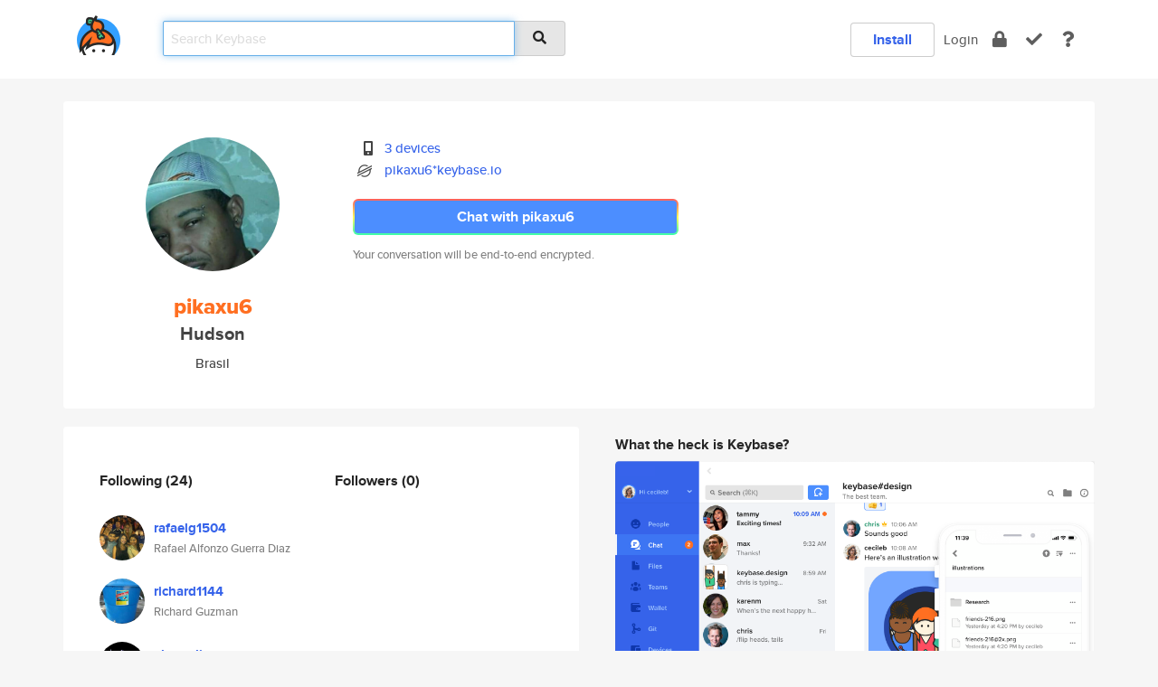

--- FILE ---
content_type: text/html; charset=utf-8
request_url: https://keybase.io/pikaxu6
body_size: 6085
content:
<!DOCTYPE html>
<html id="">

  <!--~~~~~~~~~~~~~~~~~~~~~~~~~~~~~~~~~~~~~~~~~~~~~~~~~~~~~~~~~~~~~~~~~~~~~~~~

                              K E Y   B A S E

                            crypto for everyone

                        because no one we know ever
                      seems to have a public key. :-(

     No Google Analytics or other 3rd party hosted script tags on Keybase.

     And this has the added bonus that we'll never be able to serve ad code.

                                    \o/  \o/
                                  keybase team

  ~~~~~~~~~~~~~~~~~~~~~~~~~~~~~~~~~~~~~~~~~~~~~~~~~~~~~~~~~~~~~~~~~~~~~~~~~-->

  <head>
    <title>pikaxu6 (Hudson) | Keybase</title>
    <meta       name="viewport"    content="width=device-width, initial-scale=1.0, maximum-scale=1.0, user-scalable=no">
    <link       href="/_/brew/_/52e9d104/sitewide-css.css"      rel="stylesheet">
    
    <script type="text/javascript" nonce="406a2167-7f59-4b98-935a-863196d465db" src="/_/brew/_/906baaf9/sitewide-js.js"></script>

    <meta    charset="UTF-8" />
    

<meta name="Description" content="pikaxu6 (Hudson) is now on Keybase, an open source app for encryption and cryptography."><meta property="og:description" content="pikaxu6 (Hudson) is now on Keybase, an open source app for encryption and cryptography."><meta name="twitter:image" content="https://s3.amazonaws.com/keybase_processed_uploads/bd469e195d119774870c6e19bb780a05_360_360.jpg"><meta name="twitter:title" content="pikaxu6 (Hudson) on Keybase"><meta name="twitter:description" content="pikaxu6 (Hudson) is now on Keybase, an open source app for encryption and cryptography."><meta property="og:image"  content="https://s3.amazonaws.com/keybase_processed_uploads/bd469e195d119774870c6e19bb780a05_360_360.jpg"><meta property="og:image:width" content="360"><meta property="og:image:height" content="360">

    <script type="text/javascript" nonce="406a2167-7f59-4b98-935a-863196d465db">
    window.csrf_token="lgHZIDExMmFkOWFhZjA2NjY4MDBiYjYwMjVhZmI4MWU1NjA4zml2P73OAxcEAMDEIJRBT4ABQE3zCOPhhjqXNXrKwMcwgiNbq3LkxRo3Njri";
    </script>
  </head>

  
  <body id="">
  <div class="run-mode run-mode-prod">
    <div class="grid-monitor"> 
      <input id="url_base" type="hidden" value="https://keybase.io/"/>

        <div id="navbar-top">
          <div class="navbar navbar-fixed-top navbar-default" role="navigation" data-active-tab="">

            <div class="container navbar-container">
              <div class="row">

                <div class="col-xs-2 col-sm-1">
                  <div class="navbar-header">
                    <div class="navbar-brand">
                      <a href="/" aria-label="home">
                        <img src="/images/icons/icon-keybase-logo-48.png" srcset="/images/icons/icon-keybase-logo-48@2x.png 2x" width="48" height="48" />
                      </a>
                    </div>
                    <div class="staging-notice">Keybase Staging Server</div>
                  </div>
                </div>

                <div class="col-xs-10 col-sm-5">
                  <div class="nav-search-wrapper">
                    <div class="input-group form-group">
                      <input type="text" class="form-control auto-focus nav-search-input  " data-focus-priority="0" placeholder="Search Keybase"
                      autocapitalize="off" autocorrect="off" autocomplete="off" spellcheck="false">
                      <span class="input-group-addon"><i class="fas fa-search"></i></span>
                    </div>
                  </div>
                </div>

                <div class="col-xs-12 col-sm-6">    

      <table class="nav navbar-right navbar-buttons pull-right">
        <tr>
        
            <td>
              
              <a href="/download" class="btn btn-secondary">Install</a>
            </td>
            <td><a onclick="return false;" href="#_" class="navbar-link link-login ">Login</a></td>
            <td class="nav-btn "><div class="auto-tooltip" title="Encrypt"><a href="/encrypt" aria-label="encrypt"><i class="fas fa-lock"></i></a></div></td>
            <td class="nav-btn " ><div class="auto-tooltip" title="Verify"><a href="/verify" aria-label="verify"><i class="fas fa-check"></i></a></div></td>
            <td class="hidden-xs nav-btn "   ><div class="auto-tooltip" title="Docs"><a href="http://book.keybase.io" aria-label="docs"><i class="fas fa-question"></i></a></div></td>
          
        </tr>
      </table>
</div>

              </div>
            </div>
          </div>
        </div>



      
    

<div id="autoreset-event-error" class="container alert alert-warning" style="text-align:center; display:none;">
  <span id="autoreset-event-error-msg">  </span>
  <button type="button" class="close"><span id="autoreset-event-error-close">×</span></button>
</div>
<div id="autoreset-event-success" class="container alert alert-success" style="text-align:center; display:none;">
  <span id="autoreset-event-success-msg">  </span>
  <button type="button" class="close"><span id="autoreset-event-success-close">×</span></button>
</div>




      
      <div class="modal modal-primary" id="shared-modal" data-backdrop="static">
      </div>

      
      <div class="content">
        

<input type="hidden" id="is-self-view" value="0">
<div id="page-user">


    <div class="user-header">
    <div class="container">
      <div class="row header-row kb-main-card">
        <div class="col-sm-4 col-lg-3 col-profile-heading">
          
<div class="profile-heading" data-username="pikaxu6" data-uid="586d00de232514dedb657c1017738519">

  <div class="picture user-profile-picture">
    
        <img src="https://s3.amazonaws.com/keybase_processed_uploads/bd469e195d119774870c6e19bb780a05_360_360.jpg" class="img-circle" width="148" height="148">
      
  </div>


  <div class="full-name ">
    <div class="username ">pikaxu6</div>
    
        Hudson
      
  </div>
  

  
      <div class="location">
        
            Brasil
          
      </div>
    

</div>

        </div>
        <div class="col-sm-8 col-lg-9 col-identity-heading">
          
<div class="identity-heading">

  <div class="visible-xs">
    
<div class="track-action-wrapper">
  

  <span class="btn-gradient"><a href="#_" onclick="return false;" class="btn btn-primary   app-redirector app-redirector-primary" data-app-target="chat/pikaxu6"><span class="hidden-xs">Chat with pikaxu6</span><span class="visible-xs">Start a chat</span></a></span><br/>
  <span class="small">Your conversation will be end-to-end encrypted.</span>

  

</div>

  </div>

  <div class="row">
    <div class="col-sm-7">
        
    

        

  <div class="identity-table">
    
        <div class="it-item">
          <i class="icon-kb-iconfont-identity-devices"></i>
          <a href="/pikaxu6/devices">3 devices</a>
        </div>
      
          <div class="it-item">
            <img class="it-icon" width="16px" height="16px"
     srcset="/images/paramproofs/services/stellar/logo_black_16.png 16w, /images/paramproofs/services/stellar/logo_black_16@2x.png 32w" />

            <a href="#_" onclick="return false;" class="view-stellar-address"
              data-username="pikaxu6">pikaxu6*keybase.io</a>
          </div>
        
    <div class="clearfix"></div>
  </div>

        
<div class="identity-table">
  

  <div class="clearfix"></div>
</div>

    </div>
    <div class="col-sm-5 col-dropdown">
        

    </div>
  </div>

  

  <div class="hidden-xs">
    
<div class="track-action-wrapper">
  

  <span class="btn-gradient"><a href="#_" onclick="return false;" class="btn btn-primary btn-md app-redirector app-redirector-primary" data-app-target="chat/pikaxu6"><span class="hidden-xs">Chat with pikaxu6</span><span class="visible-xs">Start a chat</span></a></span><br/>
  <span class="small">Your conversation will be end-to-end encrypted.</span>

  

</div>

  </div>

</div>

        </div>
      </div>
    </div>
  </div>

  <div class="user-body">

    <div class="container">
      <div class="row">
        <div class="col-md-6 col-tracking-table">

          

          

<div class="tracking" id="profile-tracking-section">
  
    <div class="row">
      <div class="col-xs-12 kb-main-card">

          <div class="row">
            <div class="col-xs-6 tracking-col">
              <h4>Following <span class="num">(24)</span></h4>
              <table class="follower-table">
                
      <tr data-uid="fdfb963c163cf5f4d97a93e011de2a19" class="follower-row">
        <td>
          
              <a href="/rafaelg1504"><img class="img img-circle" src="https://s3.amazonaws.com/keybase_processed_uploads/86ae2537d1ea9e78384743b3eaa7d105_200_200.jpg" width="50" height="50"></a>
            
        </td>
        <td class="td-follower-info">
          <a href="/rafaelg1504" class="username ">rafaelg1504</a><br/>
          <span class="small">Rafael Alfonzo Guerra Diaz</span>
        </td>
      </tr>
    
      <tr data-uid="79299b8194dcccae15b7538a4ef61c19" class="follower-row">
        <td>
          
              <a href="/richard1144"><img class="img img-circle" src="https://s3.amazonaws.com/keybase_processed_uploads/55f6f25a25967722e1ac2788377a1505_200_200.jpg" width="50" height="50"></a>
            
        </td>
        <td class="td-follower-info">
          <a href="/richard1144" class="username ">richard1144</a><br/>
          <span class="small">Richard Guzman</span>
        </td>
      </tr>
    
      <tr data-uid="7953365d1f8313d4dd278876caadc919" class="follower-row">
        <td>
          
              <a href="/alovaglio"><img class="img img-circle" src="https://s3.amazonaws.com/keybase_processed_uploads/d5a29c034546701601e06113ecc80905_200_200.jpg" width="50" height="50"></a>
            
        </td>
        <td class="td-follower-info">
          <a href="/alovaglio" class="username ">alovaglio</a><br/>
          <span class="small">Aníbal Lovaglio</span>
        </td>
      </tr>
    
      <tr data-uid="961e1a3048f3df830cf4373d37890f19" class="follower-row">
        <td>
          
              <a href="/naebalovo"><img class="img img-circle" src="https://s3.amazonaws.com/keybase_processed_uploads/7c77499a02d91fd50c22c5310ecd9005_200_200.jpg" width="50" height="50"></a>
            
        </td>
        <td class="td-follower-info">
          <a href="/naebalovo" class="username ">naebalovo</a><br/>
          <span class="small">Naeb Alovo</span>
        </td>
      </tr>
    
      <tr data-uid="96b259fd108fcc04103d8e8e15348e19" class="follower-row">
        <td>
          
              <a href="/chrisalfano"><img class="img img-circle" src="https://s3.amazonaws.com/keybase_processed_uploads/9cbeae0daacd959b55e8470b84946f05_200_200.jpeg" width="50" height="50"></a>
            
        </td>
        <td class="td-follower-info">
          <a href="/chrisalfano" class="username ">chrisalfano</a><br/>
          <span class="small">Chris Alfano</span>
        </td>
      </tr>
    
      <tr data-uid="961c0cad8a149f47547d58537c4e9b19" class="follower-row">
        <td>
          
              <a href="/ccebrecos"><img class="img img-circle" src="https://s3.amazonaws.com/keybase_processed_uploads/cf462c2209739e46c57fcd093a3df705_200_200.jpg" width="50" height="50"></a>
            
        </td>
        <td class="td-follower-info">
          <a href="/ccebrecos" class="username ">ccebrecos</a><br/>
          <span class="small">Carlos Cebrecos</span>
        </td>
      </tr>
    
      <tr data-uid="10b08bd511102f909b25affc9a6cda19" class="follower-row">
        <td>
          
              <a href="/bridgetbruck"><img class="img img-circle" src="https://s3.amazonaws.com/keybase_processed_uploads/2bb17ea4db24209d22a1b7358ef73a05_200_200.jpg" width="50" height="50"></a>
            
        </td>
        <td class="td-follower-info">
          <a href="/bridgetbruck" class="username ">bridgetbruck</a><br/>
          <span class="small">Bridget</span>
        </td>
      </tr>
    
      <tr data-uid="8ce35d575146599bc1d3917718faaf19" class="follower-row">
        <td>
          
              <a href="/altondesmond"><img class="img img-circle" src="https://s3.amazonaws.com/keybase_processed_uploads/4269d4196b706454f59c9b5281e68005_200_200.jpg" width="50" height="50"></a>
            
        </td>
        <td class="td-follower-info">
          <a href="/altondesmond" class="username ">altondesmond</a><br/>
          <span class="small">Alton Desmond</span>
        </td>
      </tr>
    
      <tr data-uid="c0d0db57b16695188bd32c6c36e76d19" class="follower-row">
        <td>
          
              <a href="/joxikgruszka"><img class="img img-circle" src="https://s3.amazonaws.com/keybase_processed_uploads/6856ee572dbde1e2a762ad62a0866805_200_200.jpg" width="50" height="50"></a>
            
        </td>
        <td class="td-follower-info">
          <a href="/joxikgruszka" class="username ">joxikgruszka</a><br/>
          <span class="small"></span>
        </td>
      </tr>
    
      <tr data-uid="8c3c9d75fc1e26551dc9ab21afd88519" class="follower-row">
        <td>
          
              <a href="/quinton_88"><img class="img img-circle" src="https://s3.amazonaws.com/keybase_processed_uploads/c4fe1c7bb180ecf338a84644677a6405_200_200.jpg" width="50" height="50"></a>
            
        </td>
        <td class="td-follower-info">
          <a href="/quinton_88" class="username ">quinton_88</a><br/>
          <span class="small"></span>
        </td>
      </tr>
    
    <tr>
      <td colspan="2">
        <button class="btn btn-block btn-default btn-load-more-followers"
          data-uid="586d00de232514dedb657c1017738519"
          data-last_uid="8c3c9d75fc1e26551dc9ab21afd88519"
          data-reverse="1">Load 14 more
        </button>
    </td></tr>
  

              </table>
            </div>
            <div class="col-xs-6 trackers-col">
              <h4>Followers <span class="num">(0)</span></h4>
              <table class="follower-table">
                

              </table>
            </div>
          </div>
        </div>
      </div>

    

  
      <div class="row row-other-people">
        <div class="col-xs-12 kb-main-card">
          <div class="row">
            <div class="col-xs-12">
              <h4>Browse others <span class="num">(13)</span></h4>
            </div>
            
                <div class="col-xs-6 trackers-col">
                  <table class="follower-table">
                    
      <tr data-uid="09009bc1d6aa206bec45e82857f11519" class="follower-row">
        <td>
          
              <a href="/mariopizzinini"><img class="img img-circle" src="https://s3.amazonaws.com/keybase_processed_uploads/63c49d539426613000c440e14d02ae05_200_200.jpg" width="50" height="50"></a>
            
        </td>
        <td class="td-follower-info">
          <a href="/mariopizzinini" class="username ">mariopizzinini</a><br/>
          <span class="small">Mario Pizzinini</span>
        </td>
      </tr>
    

                  </table>
                </div>
              
                <div class="col-xs-6 trackers-col">
                  <table class="follower-table">
                    
      <tr data-uid="09b2876949452b7aca305b2020deb519" class="follower-row">
        <td>
          
              <a href="/mawnja"><img class="img img-circle" src="https://s3.amazonaws.com/keybase_processed_uploads/e645f0fff88a3ae3a589271d16bcd005_200_200.jpg" width="50" height="50"></a>
            
        </td>
        <td class="td-follower-info">
          <a href="/mawnja" class="username ">mawnja</a><br/>
          <span class="small"></span>
        </td>
      </tr>
    

                  </table>
                </div>
              
                <div class="col-xs-6 trackers-col">
                  <table class="follower-table">
                    
      <tr data-uid="0946b7bcf9a14ee4c720f6e5cbf88519" class="follower-row">
        <td>
          
              <a href="/nelsonkotiaka"><img class="img img-circle" src="https://s3.amazonaws.com/keybase_processed_uploads/67886d6244a405371a70551761b7ce05_200_200.jpg" width="50" height="50"></a>
            
        </td>
        <td class="td-follower-info">
          <a href="/nelsonkotiaka" class="username ">nelsonkotiaka</a><br/>
          <span class="small">Nelli</span>
        </td>
      </tr>
    

                  </table>
                </div>
              
                <div class="col-xs-6 trackers-col">
                  <table class="follower-table">
                    
      <tr data-uid="095e4bcd1ba7b5872c2d5f79a2f87619" class="follower-row">
        <td>
          
              <a href="/annmelingerbink"><img class="img img-circle" src="https://s3.amazonaws.com/keybase_processed_uploads/6f456b66af09b62a02c4c9d200a25205_200_200.jpg" width="50" height="50"></a>
            
        </td>
        <td class="td-follower-info">
          <a href="/annmelingerbink" class="username ">annmelingerbink</a><br/>
          <span class="small">Ann Melinger</span>
        </td>
      </tr>
    

                  </table>
                </div>
              
                <div class="col-xs-6 trackers-col">
                  <table class="follower-table">
                    
      <tr data-uid="0914be0c639d60ea07fd4214e1b99319" class="follower-row">
        <td>
          
              <a href="/ftamer"><img class="img img-circle" src="/images/no-photo/placeholder-avatar-180-x-180.png" width="50" height="50"></a>
            
        </td>
        <td class="td-follower-info">
          <a href="/ftamer" class="username ">ftamer</a><br/>
          <span class="small"></span>
        </td>
      </tr>
    

                  </table>
                </div>
              
                <div class="col-xs-6 trackers-col">
                  <table class="follower-table">
                    
      <tr data-uid="094c0b29a108a273788535ba0505c119" class="follower-row">
        <td>
          
              <a href="/srdomal"><img class="img img-circle" src="https://s3.amazonaws.com/keybase_processed_uploads/39dff4e93a749830bf6f4e5a221cf105_200_200.jpg" width="50" height="50"></a>
            
        </td>
        <td class="td-follower-info">
          <a href="/srdomal" class="username ">srdomal</a><br/>
          <span class="small">Fernando Guimarães</span>
        </td>
      </tr>
    

                  </table>
                </div>
              
                <div class="col-xs-6 trackers-col">
                  <table class="follower-table">
                    
      <tr data-uid="09151c66bdd50af79f09d25aac0d1b19" class="follower-row">
        <td>
          
              <a href="/chrisison1ine"><img class="img img-circle" src="/images/no-photo/placeholder-avatar-180-x-180.png" width="50" height="50"></a>
            
        </td>
        <td class="td-follower-info">
          <a href="/chrisison1ine" class="username ">chrisison1ine</a><br/>
          <span class="small"></span>
        </td>
      </tr>
    

                  </table>
                </div>
              
                <div class="col-xs-6 trackers-col">
                  <table class="follower-table">
                    
      <tr data-uid="09294fc8e93447a3f97d8a44e6662b19" class="follower-row">
        <td>
          
              <a href="/txcoastie"><img class="img img-circle" src="https://s3.amazonaws.com/keybase_processed_uploads/a18fc936c5c329c7e1d7aa6474951105_200_200.jpg" width="50" height="50"></a>
            
        </td>
        <td class="td-follower-info">
          <a href="/txcoastie" class="username ">txcoastie</a><br/>
          <span class="small">William Alsobrook</span>
        </td>
      </tr>
    

                  </table>
                </div>
              
                <div class="col-xs-6 trackers-col">
                  <table class="follower-table">
                    
      <tr data-uid="0945a4b5a12d2f3240e631ddf216e019" class="follower-row">
        <td>
          
              <a href="/vlrevolution"><img class="img img-circle" src="/images/no-photo/placeholder-avatar-180-x-180.png" width="50" height="50"></a>
            
        </td>
        <td class="td-follower-info">
          <a href="/vlrevolution" class="username ">vlrevolution</a><br/>
          <span class="small"></span>
        </td>
      </tr>
    

                  </table>
                </div>
              
                <div class="col-xs-6 trackers-col">
                  <table class="follower-table">
                    
      <tr data-uid="090599bf9be658654836fb67a496d719" class="follower-row">
        <td>
          
              <a href="/dkenzox"><img class="img img-circle" src="/images/no-photo/placeholder-avatar-180-x-180.png" width="50" height="50"></a>
            
        </td>
        <td class="td-follower-info">
          <a href="/dkenzox" class="username ">dkenzox</a><br/>
          <span class="small"></span>
        </td>
      </tr>
    

                  </table>
                </div>
              
                <div class="col-xs-6 trackers-col">
                  <table class="follower-table">
                    
      <tr data-uid="095f1acf64403d6f1fd58e5222fb5219" class="follower-row">
        <td>
          
              <a href="/irinahodierne"><img class="img img-circle" src="https://s3.amazonaws.com/keybase_processed_uploads/c201fef06afa78b03f1234374bb66505_200_200.jpg" width="50" height="50"></a>
            
        </td>
        <td class="td-follower-info">
          <a href="/irinahodierne" class="username ">irinahodierne</a><br/>
          <span class="small">NovaRisen</span>
        </td>
      </tr>
    

                  </table>
                </div>
              
                <div class="col-xs-6 trackers-col">
                  <table class="follower-table">
                    
      <tr data-uid="095b63945a8c6642ea9139574137e819" class="follower-row">
        <td>
          
              <a href="/cruisebobby"><img class="img img-circle" src="/images/no-photo/placeholder-avatar-180-x-180.png" width="50" height="50"></a>
            
        </td>
        <td class="td-follower-info">
          <a href="/cruisebobby" class="username ">cruisebobby</a><br/>
          <span class="small">Bobby Battista</span>
        </td>
      </tr>
    

                  </table>
                </div>
              
                <div class="col-xs-6 trackers-col">
                  <table class="follower-table">
                    
      <tr data-uid="091af259aad1ee0b3b49e1a6120a3f19" class="follower-row">
        <td>
          
              <a href="/nebojsalalic"><img class="img img-circle" src="https://s3.amazonaws.com/keybase_processed_uploads/e42d6030ce36757afe615c7de55fe505_200_200.jpg" width="50" height="50"></a>
            
        </td>
        <td class="td-follower-info">
          <a href="/nebojsalalic" class="username ">nebojsalalic</a><br/>
          <span class="small">Nebojsa Lalic</span>
        </td>
      </tr>
    

                  </table>
                </div>
              
          </div>
        </div>
      </div>
    
</div>


        </div>
        <div class="col-md-6 col-stuff kb-sub-card">
          

<div class="command-line-examples hidden-xs">
  
      <h4>What the heck is Keybase?</h4>
    
  <img id="screenshot1" class="img img-responsive" src="/images/screenshots/keybase-nav-v2.png" width="1550" height="1103">
  <p style="text-align:center;margin-top:30px;"></p>

    <center style="margin-bottom:30px;">
      
    <div class="install-badge">
      <a
        href="#_"
        data-use-direct="true"
        data-target="https://prerelease.keybase.io/Keybase.dmg"
        data-platform="macOS"
        data-context="user-stuff-col"
        class="install-link"
      >
        <img
          srcset="/images/badges/install-badge-macos-168-56.png, /images/badges/install-badge-macos-168-56@2x.png 2x, /images/badges/install-badge-macos-168-56@3x.png 3x"
          src="/images/badges/install-badge-macos-168-56@3x.png"
          width="168"
          height="56"
        >
      </a>

      
    </div>
  

    </center>

  
      <h3 id="keybase-is-an-open-source-app">Keybase is an open source app</h3>
<p>Keybase comes with everything you need to manage your identity,
create secure chats, and share files privately. It&#39;s free.</p>
<p>It&#39;s fun too.</p>
<p>Over 100,000 people have joined Keybase so far to prove their identities, and it&#39;s growing rapidly.</p>

    



</div>

        </div>
      </div>
    </div>
  </div>

</div>

      </div>

      <div class="footer">
  
      <div class="container hidden-xs">
        <div class="row">
          <div class="col-xs-12 col-sm-6 col-md-5 col-lg-4">
            <img src="/images/walkthrough/footprints_transp.png"  class="img-responsive" width="1000" height="272">
          </div>
        </div>
      </div>
    

<div class="container text-center hidden-xs">
  <div>

    <small>
      Keybase, 2026
    | Available within Tor at <strong>http://keybase5wmilwokqirssclfnsqrjdsi7jdir5wy7y7iu3tanwmtp6oid.onion</strong><br/><br/>

    </small>

      <a href="/download">install Keybase</a>
      | <a href="/blog">read our blog</a>
      | <a href="/docs">documentation</a>
      | <a href="/docs/bug_reporting">bug reporting</a>
      | <a href="/docs/secadv">security advisories</a>
      <br><a href="/docs/terms">terms</a>
      &amp; <a href="/docs/privacypolicy">privacy</a>
      &amp; <a href="/docs/california-ccpa">california ccpa</a>
      &amp; <a href="/docs/acceptable-use-policy">acceptable use</a><br>
        <a href="/jobs">jobs @ keybase</a>
    </div>
  </div>
</div>
<div class="container text-center visible-xs" id="mobile-footer" style="padding:20px 0">

  

  <div style="margin-bottom:20px">
    <a href="https://github.com/keybase/client/issues" rel="noopener noreferrer">Please send us feedback &amp; bug reports</a>.
  </div>
  Keybase, 2026
    | <a href="/blog">read our blog</a>
    <br><a href="/docs/terms">terms</a>
    &amp; <a href="/docs/privacypolicy">privacy</a>
    &amp; <a href="/docs/secadv">security advisories</a>
    &amp; <a href="/docs/california-ccpa">california ccpa</a>
    &amp; <a href="/docs/acceptable-use-policy">acceptable use</a>
  </div>
</div>


    </div>
  </div>
  <script type="text/javascript" nonce="406a2167-7f59-4b98-935a-863196d465db">
    window.session = new Session()
    window.run_mode = "prod";
  </script>
  </body>
</html>
